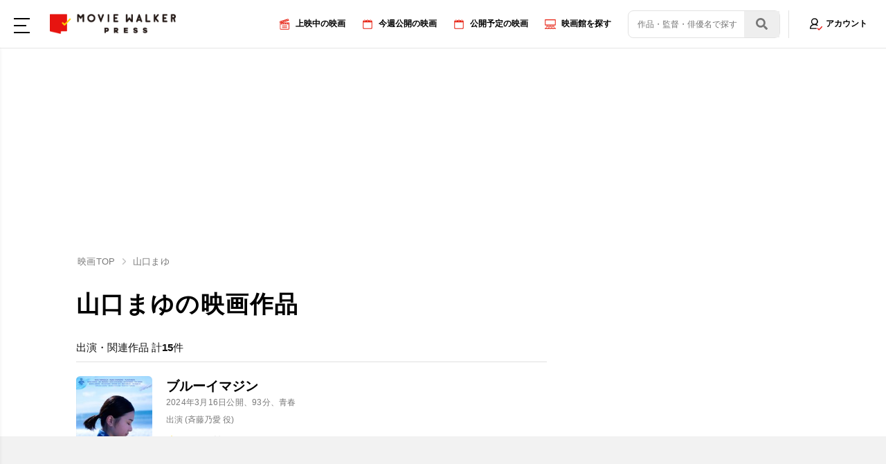

--- FILE ---
content_type: text/html; charset=utf-8
request_url: https://www.google.com/recaptcha/api2/aframe
body_size: 268
content:
<!DOCTYPE HTML><html><head><meta http-equiv="content-type" content="text/html; charset=UTF-8"></head><body><script nonce="yuXokNQjsNWtDQUmAzS2Sg">/** Anti-fraud and anti-abuse applications only. See google.com/recaptcha */ try{var clients={'sodar':'https://pagead2.googlesyndication.com/pagead/sodar?'};window.addEventListener("message",function(a){try{if(a.source===window.parent){var b=JSON.parse(a.data);var c=clients[b['id']];if(c){var d=document.createElement('img');d.src=c+b['params']+'&rc='+(localStorage.getItem("rc::a")?sessionStorage.getItem("rc::b"):"");window.document.body.appendChild(d);sessionStorage.setItem("rc::e",parseInt(sessionStorage.getItem("rc::e")||0)+1);localStorage.setItem("rc::h",'1764346243947');}}}catch(b){}});window.parent.postMessage("_grecaptcha_ready", "*");}catch(b){}</script></body></html>

--- FILE ---
content_type: text/css; charset=UTF-8
request_url: https://press.moviewalker.jp/assets/css/unique/un_personDetail.css
body_size: 2546
content:
@charset "UTF-8";@keyframes progressBar{0%{width:0}100%{width:100%}}@media screen and (max-width:767px){.ly_content_main_inner{padding-right:0;padding-left:0}}.ly_content_main_inner .un_personDetail{position:relative;padding-top:.625rem}@media screen and (min-width:768px){.ly_content_main_inner .un_personDetail .un_personDetail_inner{margin-left:auto;margin-right:auto;width:42.5rem}}@media screen and (max-width:767px){.bl_breadcrumbWrap{padding-left:.9375rem}}.un_gallery_moreBtn,.un_movieList_moreBtn,.un_newsList_moreBtn{padding:0 1.875rem 1.875rem}@media screen and (min-width:768px){.un_gallery_moreBtn,.un_movieList_moreBtn,.un_newsList_moreBtn{margin-bottom:3.125rem}}@media screen and (max-width:767px){.un_gallery_moreBtn,.un_movieList_moreBtn,.un_newsList_moreBtn{padding:.9375rem .9375rem 3.75rem}}.un_gallery_moreBtn>.el_btn__block,.un_movieList_moreBtn>.el_btn__block,.un_newsList_moreBtn>.el_btn__block{margin-left:auto;margin-right:auto}@media screen and (min-width:768px){.un_gallery_moreBtn>.el_btn__block,.un_movieList_moreBtn>.el_btn__block,.un_newsList_moreBtn>.el_btn__block{width:21.5625rem;height:2.875rem}}.un_section_title{font-family:'Noto Sans JP',HiraKakuPro-W3,sans-serif;font-weight:400;font-size:.9375rem;color:#111;border-bottom:1px solid #e0e0e0;padding-bottom:.5rem}@media screen and (max-width:767px){.un_section_title{font-size:.875rem;padding-bottom:.6875rem;padding-right:.9375rem;padding-left:.9375rem}}.un_section_title span{font-family:'Noto Sans JP',HiraKakuPro-W3,sans-serif;font-weight:700}@media screen and (max-width:767px){.un_section_title span{font-size:1rem}}@media screen and (min-width:768px){.un_subContents_section_title{padding-bottom:.75rem}}.un_personDetail_profile{position:relative;padding-bottom:1.25rem}@media screen and (max-width:767px){.un_personDetail_profile{padding:0 .9375rem .625rem}}.un_personDetail_profile .el_lv1Heading{padding-bottom:.625rem}@media screen and (max-width:767px){.un_personDetail_profile .el_lv1Heading{padding-bottom:0}}.un_personDetail_profile .un_person_info{color:#999;font-size:.75rem;padding-bottom:1.6875rem}@media screen and (max-width:767px){.un_personDetail_profile .un_person_info{padding-bottom:1.59375rem}}.un_personDetail_profile .un_person_big_img{position:relative;margin-bottom:3.75rem}@media screen and (min-width:768px){.un_personDetail_profile .un_person_big_img{width:100%;height:26.25rem}}@media screen and (max-width:767px){.un_personDetail_profile .un_person_big_img{border-radius:.5rem;margin-bottom:1.25rem}}.un_personDetail_profile .un_person_big_img p.un_person_copyright{display:block;color:#737373;font-size:.625rem;transform-origin:50% 0;text-align:right}@media screen and (max-width:767px){.un_personDetail_profile .un_person_big_img p.un_person_copyright{font-size:.6875rem;transform-origin:0 0}}.un_personDetail_profile .un_person_big_img .un_person_big_imgWrap{position:relative;width:62%;padding-top:62%;overflow:hidden;margin:0 auto}@media screen and (max-width:767px){.un_personDetail_profile .un_person_big_img .un_person_big_imgWrap{margin-bottom:.875rem}}.un_personDetail_profile .un_person_big_img .un_person_big_imgWrap img{position:absolute;top:0;left:0;width:100%;height:100%;border-radius:1rem}@media screen and (max-width:767px){.un_personDetail_profile .un_person_big_img .un_person_big_imgWrap img{height:100%}}.un_personDetail_movieLists .un_movieLists{display:block}@media screen and (min-width:768px){.un_personDetail_movieLists .un_movieLists{padding-bottom:1.25rem}}.un_personDetail_movieLists .un_movieLists>li{padding-bottom:0;border-bottom:1px solid #e0e0e0}.un_personDetail_movieLists .bl_movieListItem{display:flex;padding-bottom:1.25rem;padding-top:1.25rem}.un_personDetail_movieLists .bl_movieListItem>:nth-child(2){align-items:center}@media screen and (max-width:767px){.un_personDetail_movieLists .bl_movieListItem{padding-top:.9375rem;padding-bottom:.9375rem;padding-left:.9375rem}}.un_personDetail_movieLists .bl_movieListItem .bl_movieListItem_img{position:relative;border-radius:.375rem;overflow:hidden;flex:0 0 6.875rem;height:9.625rem}@media screen and (max-width:767px){.un_personDetail_movieLists .bl_movieListItem .bl_movieListItem_img{flex:0 0 5.375rem;height:7.6875rem;border-radius:.5625rem}}.un_personDetail_movieLists .bl_movieListItem .bl_movieListItem_img .bl_movieListItem_imgWrap{width:100%;padding-top:140%;overflow:hidden}.un_personDetail_movieLists .bl_movieListItem .bl_movieListItem_img .bl_movieListItem_imgWrap img{width:100%;height:auto;position:absolute;top:0;bottom:0;left:0;margin-top:auto;margin-bottom:auto}.un_personDetail_movieLists .bl_movieListItem_txt{padding-left:1.25rem;flex:0 0 calc(100% - 10.625rem)}@media screen and (max-width:767px){.un_personDetail_movieLists .bl_movieListItem_txt{flex-basis:calc(100% - 6.25rem);padding-left:.9375rem}}.un_personDetail_movieLists .bl_movieListItem_txt .bl_movieListItem_ttl{font-size:1.1875rem;font-weight:700;padding-top:0;word-wrap:break-word;margin-bottom:.1875rem}@media screen and (max-width:767px){.un_personDetail_movieLists .bl_movieListItem_txt .bl_movieListItem_ttl{padding-top:0;font-size:.875rem}}.un_personDetail_movieLists .bl_movieListItem_txt .bl_movieListItem_info{display:flex;align-items:center;margin-top:.125rem;margin-bottom:.375rem;line-height:1}@media screen and (max-width:767px){.un_personDetail_movieLists .bl_movieListItem_txt .bl_movieListItem_info{margin-top:.375rem;margin-bottom:.1875rem}}.un_personDetail_movieLists .bl_movieListItem_txt .bl_movieListItem_role{font-size:.75rem;color:#7a7a7a;margin:.625rem 0 .25rem}@media screen and (max-width:767px){.un_personDetail_movieLists .bl_movieListItem_txt .bl_movieListItem_role{font-size:.625rem}}.un_personDetail_movieLists .bl_movieListItem_txt .bl_movieListItem_info .bl_movieListItem_date{font-weight:400;font-size:.75rem;color:#7a7a7a;letter-spacing:.02em}@media screen and (max-width:767px){.un_personDetail_movieLists .bl_movieListItem_txt .bl_movieListItem_info .bl_movieListItem_date{font-size:.625rem}}.un_personDetail_movieLists .bl_movieListItem_txt .bl_movieListItem_star{color:#fdd000;fill:#fdd000}.un_personDetail_movieLists .bl_movieListItem_txt .bl_movieListItem_look{fill:#aaa;color:#333}.un_personDetail_movieLists .bl_movieListItem_txt .bl_movieListItem_star+.bl_movieListItem_look{margin-left:.9375rem}@media screen and (max-width:767px){.un_personDetail_movieLists .bl_movieListItem_txt .bl_movieListItem_star+.bl_movieListItem_look{margin-left:.625rem}}.un_personDetail_movieLists .bl_movieListItem_txt .bl_movieListItem_look,.un_personDetail_movieLists .bl_movieListItem_txt .bl_movieListItem_star{line-height:1;display:inline-block;vertical-align:middle;font-weight:700;font-size:.875rem;margin-top:.375rem;letter-spacing:.08em}@media screen and (max-width:767px){.un_personDetail_movieLists .bl_movieListItem_txt .bl_movieListItem_look,.un_personDetail_movieLists .bl_movieListItem_txt .bl_movieListItem_star{margin-top:.125rem;letter-spacing:.04em;font-size:.8125rem}}.un_personDetail_movieLists .bl_movieListItem_txt .bl_movieListItem_look svg,.un_personDetail_movieLists .bl_movieListItem_txt .bl_movieListItem_star svg{width:1rem;height:.875rem}.un_personDetail_movieLists .bl_movieListItem_txt .bl_movieListItem_look>span:last-child,.un_personDetail_movieLists .bl_movieListItem_txt .bl_movieListItem_star>span:last-child{padding-left:.125rem;vertical-align:top}.un_personDetail_movieLists .bl_movieListItem_txt .un_movieList_btnWrap{margin-top:.875rem;display:flex;flex-wrap:wrap;line-height:1}@media screen and (max-width:767px){.un_personDetail_movieLists .bl_movieListItem_txt .un_movieList_btnWrap{margin-top:.625rem}}.un_personDetail_movieLists .bl_movieListItem_txt .un_movieList_btnWrap .el_bdrBtn{width:auto;height:auto;border-radius:1.25rem;font-size:.8125rem;color:#666;margin-right:.7rem;margin-bottom:.4rem;padding:.4rem 1rem}@media screen and (max-width:767px){.un_personDetail_movieLists .bl_movieListItem_txt .un_movieList_btnWrap .el_bdrBtn{font-size:.6875rem}}.un_personDetail_movieLists .bl_movieListItem_txt .un_movieList_btnWrap .el_bdrBtn .un_movieList_btn{display:flex;justify-content:space-between;align-items:center}.un_personDetail_movieLists .bl_movieListItem_txt .un_movieList_btnWrap .el_bdrBtn svg{width:1.125rem;height:1.125rem;margin-right:.4rem}@media screen and (max-width:767px){.un_personDetail_movieLists .bl_movieListItem_txt .un_movieList_btnWrap .el_bdrBtn svg{width:.8125rem;height:.8125rem}}.un_personDetail_movieLists .bl_movieListItem_txt .un_movieList_btnWrap .el_bdrBtn img{margin-right:.625rem}.un_personDetail_movieLists .bl_movieListItem_txt .un_movieList_btnWrap .el_bdrBtn .un_movieList_btn .schedule{width:.964rem}@media screen and (max-width:767px){.un_personDetail_movieLists .bl_movieListItem_txt .un_movieList_btnWrap .el_bdrBtn .un_movieList_btn .schedule{width:.696rem}}@media screen and (max-width:767px){.un_personDetail_movieLists .bl_movieListItem_txt .un_movieList_btnWrap .el_bdrBtn.un_movieList_yokokuBtn .un_movieList_btn{text-align:center}.un_personDetail_movieLists .bl_movieListItem_txt .un_movieList_btnWrap .el_bdrBtn.un_movieList_yokokuBtn .un_movieList_btn img{width:.78125rem;height:.78125rem;margin-right:.3125rem}}.un_movieList_badge{display:inline-block;margin-left:.3125rem;width:3rem;height:1rem;padding:.125rem .375rem;border:.0625rem solid #7a7a7a;border-radius:.5rem;letter-spacing:.08em;background-color:#fff;color:#7a7a7a;font-size:.625rem;transform:scale(.9);line-height:1;text-align:center}@media screen and (max-width:767px){.un_movieList_badge{margin-left:.3125rem;height:.9375rem;padding:.0625rem .375rem .1875rem;border-radius:.5rem;letter-spacing:.1em;font-size:.625rem;transform:scale(.8)}}.un_movieList_badge.un_movieList_badgeCat_PG12{color:#0099ea;border-color:#0099ea}.un_movieList_badge.un_movieList_badgeCat_R15plus{color:#d40283;border-color:#d40283}.un_movieList_badge.un_movieList_badgeCat_R18plus{color:#cb0004;border-color:#cb0004}.un_movieList_badge span{line-height:.5625rem}@media screen and (max-width:767px){.un_movieList_badge span{line-height:.5rem}}.un_galleryList{display:flex;flex-wrap:wrap;margin-left:-.5625rem;width:calc(100% + .5625rem)}@media screen and (min-width:768px){.un_galleryList{padding-bottom:1.25rem}}@media screen and (max-width:767px){.un_galleryList{margin-top:.625rem;margin-left:-.3125rem;width:calc(100% + .3125rem);padding-left:.9375rem;padding-right:.9375rem}}.un_galleryList>li{margin-top:.625rem;margin-left:.5625rem;flex-shrink:0;flex-basis:calc((100% - .5625rem * 6)/ 6);overflow:hidden;cursor:pointer}@media screen and (max-width:767px){.un_galleryList>li{margin-top:.3125rem;margin-left:.3125rem;flex-basis:calc((100% - .3125rem * 4)/ 4);border-radius:.5rem}}.un_galleryList>li>a{position:relative;width:100%;padding-top:100%;overflow:hidden;border-radius:.375rem;display:block}@media screen and (max-width:767px){.un_galleryList>li>a{border-radius:.5rem}}.un_galleryList>li>a img{width:100%;height:100%;position:absolute;top:0;left:0}.un_personDetail_newsLists{margin-bottom:3.125rem}.bl_relatedNews .bl_relatedNews_list{display:flex;flex-direction:row;flex-wrap:wrap;justify-content:flex-start}@media screen and (min-width:768px){.bl_relatedNews .bl_relatedNews_list a{margin-right:.8125rem}.bl_relatedNews .bl_relatedNews_list a:nth-of-type(3n){margin-right:0}}@media screen and (max-width:767px){.bl_relatedNews .bl_relatedNews_list a{border-bottom:.3125rem solid #f5f5f5}}.bl_relatedNews .bl_relatedNews_list article{padding:1.0625rem 0 1.3125rem 0;width:13.625rem}@media screen and (max-width:767px){.bl_relatedNews .bl_relatedNews_list article{display:flex;flex-direction:row;flex-wrap:nowrap;align-items:center;margin-right:.9375rem;margin-left:.9375rem;padding:.9375rem 0;width:calc(100% - 30px);border-bottom:1px solid #efefef}}.bl_relatedNews .bl_relatedNews_list article figure{position:relative}@media screen and (max-width:767px){.bl_relatedNews .bl_relatedNews_list article figure{margin-right:.9375rem;width:9.25rem}}.bl_relatedNews .bl_relatedNews_list article figure img{width:100%;height:8.875rem;border-radius:.375rem}@media screen and (max-width:767px){.bl_relatedNews .bl_relatedNews_list article figure img{width:8.625rem;height:5.625rem}}.bl_relatedNews .bl_relatedNews_list article figure .bl_relatedNews_filter{position:absolute;top:0;left:0;width:100%;height:100%;background:#000;background:linear-gradient(0deg,rgba(0,0,0,.6) 0,rgba(255,255,255,0) 40%);border-radius:.375rem}@media screen and (max-width:767px){.bl_relatedNews .bl_relatedNews_list article figure .bl_relatedNews_filter{display:none}}.bl_relatedNews .bl_relatedNews_list article figcaption{padding-top:.6rem}@media screen and (max-width:767px){.bl_relatedNews .bl_relatedNews_list article figcaption{padding-top:0}}.bl_relatedNews .bl_relatedNews_list article figcaption h2{font-size:.75rem;font-weight:700;line-height:1.5}@media screen and (max-width:767px){.bl_relatedNews .bl_relatedNews_list article figcaption h2{font-size:.9375rem;letter-spacing:.02em;line-height:1.375rem}}.bl_relatedNews .bl_relatedNews_list article figcaption .bl_relatedNews_cat_date{font-size:.6875rem;margin-top:.25rem}@media screen and (max-width:767px){.bl_relatedNews .bl_relatedNews_list article figcaption .bl_relatedNews_cat_date{font-size:.75rem;margin-top:.1875rem}}.bl_relatedNews .bl_relatedNews_list article figcaption .bl_relatedNews_cat_date span{margin-right:.25rem;color:#e61e0f}.bl_relatedNews .bl_relatedNews_list article figcaption .bl_relatedNews_cat_date time{color:#7a7a7a7a}.bl_relatedNews .bl_relatedNews_list .bl_relatedNews_writer_share{position:absolute;bottom:.3125rem;left:0;display:block;flex-direction:row;flex-wrap:nowrap;justify-content:space-between;align-items:center;padding:0 .375rem;width:100%;color:#fff}@media screen and (max-width:767px){.bl_relatedNews .bl_relatedNews_list .bl_relatedNews_writer_share{position:relative;top:0;left:0;padding:.5rem .9375rem .625rem .9375rem}}.bl_relatedNews .bl_relatedNews_list .bl_relatedNews_writer_share li{display:flex;flex-direction:row;flex-wrap:nowrap;align-items:center;line-height:1;padding-top:.25rem}.bl_relatedNews .bl_relatedNews_list .bl_relatedNews_writer_share .bl_relatedNews_writer{font-size:.625rem}@media screen and (max-width:767px){.bl_relatedNews .bl_relatedNews_list .bl_relatedNews_writer_share .bl_relatedNews_writer{font-size:.625rem;color:#7a7a7a}}.bl_relatedNews .bl_relatedNews_list .bl_relatedNews_writer_share .bl_relatedNews_share{font-size:.6875rem}@media screen and (max-width:767px){.bl_relatedNews .bl_relatedNews_list .bl_relatedNews_writer_share .bl_relatedNews_share{font-size:.625rem;color:#7a7a7a}}.bl_relatedNews .bl_relatedNews_list .bl_relatedNews_writer_share .bl_relatedNews_share img{margin-right:.25rem;width:.6875rem}@media screen and (max-width:767px){.bl_relatedNews .bl_relatedNews_list .bl_relatedNews_writer_share .bl_relatedNews_share img{width:.5625rem}}@media screen and (max-width:767px){.bl_relatedNews .bl_related_moreButton{margin-top:.9375rem}}.un_personDetail_latest_actor-director{padding-bottom:4rem}@media screen and (max-width:767px){.un_personDetail_latest_actor-director{padding-bottom:2.53125rem}}.un_personDetail_featured_actor-director{padding-bottom:4rem}@media screen and (max-width:767px){.un_personDetail_featured_actor-director{padding-bottom:2.53125rem}}.un_actor-directorLists{display:flex;flex-wrap:wrap;justify-content:space-between}.un_actor-directorLists li{flex:0 0 20rem;border-bottom:1px solid #e0e0e0}@media screen and (max-width:767px){.un_actor-directorLists li{padding:0 .9375rem;flex:0 0 100%}}.un_actor-directorListItem.un_actor-directorListItem__col{display:flex;width:100%;height:100%;align-items:center;padding-top:.625rem;padding-bottom:.625rem;margin:0}.un_actor-directorListItem.un_actor-directorListItem__col>:last-child{margin-left:auto}.un_actor-directorListItem.un_actor-directorListItem__col .un_actor-directorListItem_img{flex:0 0 3.125rem}@media screen and (min-width:768px){.un_actor-directorListItem.un_actor-directorListItem__col .un_actor-directorListItem_img{flex:0 0 3.125rem}}.un_actor-directorListItem.un_actor-directorListItem__col .un_actor-directorListItem_txt{flex:0 0 auto;padding-left:.9375rem}@media screen and (min-width:768px){.un_actor-directorListItem.un_actor-directorListItem__col .un_actor-directorListItem_txt{padding-left:.625rem}}.un_actor-directorListItem.un_actor-directorListItem__col .un_actor-directorListItem_txt .un_actor-directorListItem_ttl{font-family:'Noto Sans JP',HiraKakuPro-W3,sans-serif;font-weight:700;font-size:.84375rem}@media screen and (min-width:768px){.un_actor-directorListItem.un_actor-directorListItem__col .un_actor-directorListItem_txt .un_actor-directorListItem_ttl{font-size:.8125rem}}.un_actor-directorListItem.un_actor-directorListItem__col .un_actor-directorListItem_txt .un_actor-directorListItem_foot{color:#999;font-size:.71875rem;overflow:hidden}.un_actor-directorListItem.un_actor-directorListItem__col .un_actor-directorListItem_txt .un_actor-directorListItem_foot p{overflow:hidden;text-overflow:ellipsis;white-space:nowrap}@media screen and (min-width:768px){.un_actor-directorListItem.un_actor-directorListItem__col .un_actor-directorListItem_txt .un_actor-directorListItem_foot{font-size:.75rem}}.un_actor-directorListItem.un_actor-directorListItem__col .un_actor-directorListItem_icon svg{width:.6875rem;height:.6875rem;fill:#e61e0f}.un_actor-directorListItem_img{position:relative;border-radius:50%;overflow:hidden}.un_actor-directorListItem_img .un_actor-directorListItem_imgWrap{position:relative;width:100%;padding-top:100%;overflow:hidden;border-radius:.5rem}@media screen and (min-width:768px){.un_actor-directorListItem_img .un_actor-directorListItem_imgWrap{border-radius:.375rem}}.un_actor-directorListItem_img .un_actor-directorListItem_imgWrap img{width:100%;height:100%;position:absolute;top:0;left:0}.bl_vod_content_area{margin-top:.875rem}.vod_icon{height:45px;width:45px;border-radius:.5rem}.un_movieList_mvTicket_area{width:7.1875rem;height:auto;line-height:1;padding-top:.625rem}

--- FILE ---
content_type: image/svg+xml
request_url: https://press.moviewalker.jp/assets/images/menu-signup.svg
body_size: 263
content:
<svg data-name="レイヤー 1" xmlns="http://www.w3.org/2000/svg" viewBox="0 0 36 36"><path d="M4.48 27.75l.08-.58a8.35 8.35 0 012.14-4.53 9.52 9.52 0 016.54-2.59h1.47A10.88 10.88 0 0121 22.46l1.78-1.93a13.39 13.39 0 00-3-2l-.81-.33.69-.54a8.53 8.53 0 00-4.74-15.2h-1.2a8.53 8.53 0 00-5.28 15.2l.68.54-.8.33a10.17 10.17 0 00-3.44 2.33 11.52 11.52 0 00-3.06 8.19v1.3h17.56v-2.6zm3.18-17a6 6 0 016-5.73h.87a5.87 5.87 0 015.34 6.61A6 6 0 0114 17.09h-.57a6.05 6.05 0 01-5.77-6.33z" fill-rule="evenodd"/><path d="M25.47 33.56a1.26 1.26 0 01-.9-.37l-3.25-3.25a1.33 1.33 0 01-.14-1.76 1.28 1.28 0 011.89-.09l1.8 1.8a.83.83 0 001.2 0L32 23.78a1.32 1.32 0 011.75-.13 1.27 1.27 0 01.1 1.88l-7.45 7.66a1.26 1.26 0 01-.9.37" fill="#e71410" fill-rule="evenodd"/></svg>

--- FILE ---
content_type: application/javascript; charset=utf-8
request_url: https://fundingchoicesmessages.google.com/f/AGSKWxXPc0eVw0YCm2QSZMFo-HTCAHTQdF_5-TuhjjHfnysIrwx1EGzBSmkEJPzYF6Eopm55HX5YVjrrTNRp7OIp6cAbZ3J_KpYa46zVBx8UW43zOgvZTT1LwF9uHgaazb34vzd5WpoRAw==?fccs=W251bGwsbnVsbCxudWxsLG51bGwsbnVsbCxudWxsLFsxNzY0MzQ2MjQzLDg2NDAwMDAwMF0sbnVsbCxudWxsLG51bGwsW251bGwsWzcsMTksNiwxNV0sbnVsbCxudWxsLG51bGwsbnVsbCxudWxsLG51bGwsbnVsbCxudWxsLG51bGwsMV0sImh0dHBzOi8vcHJlc3MubW92aWV3YWxrZXIuanAvcGVyc29uLzI5MzQ2NS8iLG51bGwsW1s4LCJZdVB6VnV4NXhuYyJdLFs5LCJlbi1VUyJdLFsxNiwiWzEsMSwxXSJdLFsxOSwiMiJdLFsxNywiWzBdIl0sWzI0LCIiXSxbMjksImZhbHNlIl0sWzI4LCJbbnVsbCxbbnVsbCwxLFsxNzY0MzQ2MjQzLDc3ODIzOTAwMF0sMF1dIl1dXQ
body_size: 170
content:
if (typeof __googlefc.fcKernelManager.run === 'function') {"use strict";this.default_ContributorServingResponseClientJs=this.default_ContributorServingResponseClientJs||{};(function(_){var window=this;
try{
var gp=function(a){this.A=_.t(a)};_.u(gp,_.J);var hp=function(a){this.A=_.t(a)};_.u(hp,_.J);hp.prototype.getWhitelistStatus=function(){return _.F(this,2)};var ip=function(a){this.A=_.t(a)};_.u(ip,_.J);var jp=_.Yc(ip),kp=function(a,b,c){this.B=a;this.j=_.A(b,gp,1);this.l=_.A(b,_.Hk,3);this.F=_.A(b,hp,4);a=this.B.location.hostname;this.D=_.Gg(this.j,2)&&_.O(this.j,2)!==""?_.O(this.j,2):a;a=new _.Qg(_.Ik(this.l));this.C=new _.ch(_.q.document,this.D,a);this.console=null;this.o=new _.cp(this.B,c,a)};
kp.prototype.run=function(){if(_.O(this.j,3)){var a=this.C,b=_.O(this.j,3),c=_.eh(a),d=new _.Wg;b=_.jg(d,1,b);c=_.D(c,1,b);_.ih(a,c)}else _.fh(this.C,"FCNEC");_.ep(this.o,_.A(this.l,_.Ae,1),this.l.getDefaultConsentRevocationText(),this.l.getDefaultConsentRevocationCloseText(),this.l.getDefaultConsentRevocationAttestationText(),this.D);_.fp(this.o,_.F(this.F,1),this.F.getWhitelistStatus());var e;a=(e=this.B.googlefc)==null?void 0:e.__executeManualDeployment;a!==void 0&&typeof a==="function"&&_.Jo(this.o.G,
"manualDeploymentApi")};var lp=function(){};lp.prototype.run=function(a,b,c){var d;return _.v(function(e){d=jp(b);(new kp(a,d,c)).run();return e.return({})})};_.Lk(7,new lp);
}catch(e){_._DumpException(e)}
}).call(this,this.default_ContributorServingResponseClientJs);
// Google Inc.

//# sourceURL=/_/mss/boq-content-ads-contributor/_/js/k=boq-content-ads-contributor.ContributorServingResponseClientJs.en_US.YuPzVux5xnc.es5.O/d=1/exm=ad_blocking_detection_executable,frequency_controls_updater_executable,kernel_loader,loader_js_executable,monetization_cookie_state_migration_initialization_executable/ed=1/rs=AJlcJMzXRkGhK1SzoL5mPHKF3E2p3YVyJA/m=cookie_refresh_executable
__googlefc.fcKernelManager.run('\x5b\x5b\x5b7,\x22\x5b\x5bnull,\\\x22moviewalker.jp\\\x22,\\\x22AKsRol-ZFhZbcJWwXjAB9SegzgeBlEmd5nqI3bgOVqESfuceeQP1vAPPXT39p4hfaMhm-rOBHSI1qDPOUgMh8aJSl9_q555FIlCN1E465TH_fYAdtJMRK6furVIt5cIQXYOS4nzO2JEIttbOCoSQuamULXU_JV1NZg\\\\u003d\\\\u003d\\\x22\x5d,null,\x5b\x5bnull,null,null,\\\x22https:\/\/fundingchoicesmessages.google.com\/f\/AGSKWxVDarhV5m_c_Lq4pJB_-9klKQzFsC22jSxvJOEnsdl3-FtAdW4wbhN_N60ZRns5ZkpUAIb6YKtClP-ym0CdqslP6zcujCV7l2q7LwbywoowlMYLx2debyaXYvTw9SbT1KwNWrUtGQ\\\\u003d\\\\u003d\\\x22\x5d,null,null,\x5bnull,null,null,\\\x22https:\/\/fundingchoicesmessages.google.com\/el\/AGSKWxWK3lfvOl2nPgNMtnIAFEsPy0NPy2s-tFNEZTHg3U24DVXD6TxM2jOQEuNPskmSZ_nSNyEh9TNaK0nsjVYQoD7YQPYCJsKRiuI9OXSNoQJKm61u7qL1LmFTnwe3qqJ2yPGv84IE2w\\\\u003d\\\\u003d\\\x22\x5d,null,\x5bnull,\x5b7,19,6,15\x5d,null,null,null,null,null,null,null,null,null,1\x5d\x5d,\x5b3,1\x5d\x5d\x22\x5d\x5d,\x5bnull,null,null,\x22https:\/\/fundingchoicesmessages.google.com\/f\/AGSKWxV_2VaxXoezMt6GR5gjFxjtwXddYRTe91RIQ-X7h-EjxUpg4G0H9E3F8A4OOqCtIW2gl7RBinyVjANSjiOebH4Uo7ifgFr2C1BWtSjpyd1f9ilYxJk-G7YyfPw5xsU_TqGeP--V_A\\u003d\\u003d\x22\x5d\x5d');}

--- FILE ---
content_type: image/svg+xml
request_url: https://press.moviewalker.jp/assets/images/menu-login.svg
body_size: 196
content:
<svg data-name="レイヤー 1" xmlns="http://www.w3.org/2000/svg" viewBox="0 0 36 36"><path d="M18.89 18.59l.05-.07v-.22a.22.22 0 000-.08.17.17 0 000-.07v-.16a.25.25 0 000-.08.15.15 0 000-.07v-.08a.25.25 0 010-.07v-.11l-.05-.08-.06-.07-5-5a1.06 1.06 0 00-1.5 1.5l3.16 3.16H7.7a1.08 1.08 0 00-.89.47 1.14 1.14 0 00-.18.6 1.07 1.07 0 00.31.75 1 1 0 00.76.31h7.74l-3.16 3.17a1.05 1.05 0 000 1.5 1.06 1.06 0 00.75.32 1 1 0 00.75-.32l5-5 .06-.07a.21.21 0 00.05-.23z" fill-rule="evenodd" fill="#e71410"/><path d="M6.63 33.42v-2.55h17.91a2.28 2.28 0 002.28-2.27V7.43a2.28 2.28 0 00-2.28-2.28H6.63V2.58h17.79a5 5 0 014.95 5v20.89a5 5 0 01-4.95 5z" fill-rule="evenodd"/></svg>

--- FILE ---
content_type: application/javascript; charset=utf-8
request_url: https://fundingchoicesmessages.google.com/f/AGSKWxW4ODolHZYd74ebqPXKfbt_zaCvEXqdjf9skTB6ed83k282tdaQfrQoCkDbGhWkFw12JQC27qB570GYYv7PhTxrN40UT3iIlA16b0H6j-1pVEN2Basrn07gOAW3Di9q6uVnMSHglTSt9ycGFT8rkUst7mHvBOg_47dolX-6CaM_ASiNl_NoPgDbLmur/_/yzx?/vast_ads_/adserving_.intad/_ad_render_
body_size: -1293
content:
window['3ada18c0-c2a5-4cc0-bb18-aeb0d237a47e'] = true;

--- FILE ---
content_type: application/javascript; charset=UTF-8
request_url: https://press.moviewalker.jp/assets/js/main.js
body_size: 2057
content:
var mql=window.matchMedia("screen and (max-width: 768px)"),ofImages=document.querySelectorAll("img.hp_ofi");function initializedMwRecommendedCarousel(){var e=document.querySelector(".bl_mwRecommendedBgList");let s=document.querySelectorAll(".bl_mwRecommendedBgListItem");var n=document.querySelector(".bl_mwRecommendedList"),t=document.querySelectorAll(".bl_mwRecommendedListItem");let i=0;if(0!=s.length||0!=t.length){if(mql.matches){let a=new IntersectionObserver((e,a)=>{e.forEach(e=>{if(.98<e.intersectionRatio){let n=e.target.dataset.index;n!=i&&(i=n,s.forEach((e,a)=>{n==a?e.classList.add("active"):e.classList.remove("active")}))}})},{root:n,rootMargin:"0px",threshold:1});t.forEach(e=>{a.observe(e)})}else t.forEach(e=>{let n=e.dataset.index;e.addEventListener("mouseover",e=>{e.preventDefault(),s.forEach((e,a)=>{n==a?e.classList.add("active"):e.classList.remove("active")})})});setupInfiniteScrollCarousel(),n.classList.add("initialized"),e.classList.add("initialized")}}function setupPcCarousel(){var e=document.querySelectorAll(".draggable-slider");let s=!1,t=!1,i,l,r=0,o;!mql.matches&&e.length&&e.forEach(n=>{function a(){cancelAnimationFrame(o)}function e(){n.scrollLeft+=r,r*=.95,.5<Math.abs(r)&&(o=requestAnimationFrame(e))}n.addEventListener("mousedown",e=>{e.preventDefault(),t=!0,n.classList.add("active"),i=e.pageX-n.offsetLeft,l=n.scrollLeft,a()}),n.addEventListener("mouseleave",e=>{t=!1,n.classList.remove("active")}),n.addEventListener("mouseup",()=>{t=!1,setTimeout(()=>{s=!1},200),a(),o=requestAnimationFrame(e)}),n.addEventListener("mousemove",e=>{var a;t&&(e.preventDefault(),s=!0,e=1.1*(e.pageX-n.offsetLeft-i),a=n.scrollLeft,n.scrollLeft=l-e,r=n.scrollLeft-a)}),n.addEventListener("wheel",()=>{a()}),n.addEventListener("click",e=>{s&&e.preventDefault()})})}function setupInfiniteScrollCarousel(){let s=$(".bl_mwRecommendedList");(()=>{let a=0,n=s.find(".bl_mwRecommendedListItem");return n.each(function(e){e<n.length-1&&(a+=$(this).outerWidth(!0))}),a>s.width()})()&&setInterval(function(){let a=$(".bl_mwRecommendedListItem").outerWidth(!0),n=s.scrollLeft();s.animate({scrollLeft:n+a},750,function(){var e=s.find(".bl_mwRecommendedListItem").first();s.append(e),s.scrollLeft(n-a)})},5e3)}function getCookie(a){var n=document.cookie.split(";");for(let e=0;e<n.length;e++){var s=n[e].split("=");if(a==s[0].trim())return decodeURIComponent(s[1])}return null}objectFitImages(ofImages),$(document).ready(function(){var e,a=navigator.userAgent.toLowerCase();(-1<a.indexOf("iphone")||-1<a.indexOf("ipad"))&&(a=document.querySelector('meta[name="viewport"]'))&&(e=a.getAttribute("content"),a.setAttribute("content",e+", user-scalable=no")),initializedMwRecommendedCarousel(),$(".sb_rankingTab.sb_rankingTab_pc").slick({arrows:!1,infinite:!1,swipe:!1,fade:!1}),$(".sb_rankingTab_nav.sb_rankingTab_nav_pc").slick({asNavFor:".sb_rankingTab_pc",focusOnSelect:!0,slidesToShow:3,slidesToScroll:1,variableWidth:!0,infinite:!1,arrows:!1,swipe:!1}),$(".sb_rankingTab_nav_pc .bl_tabNav_link").on("click",function(){var e=$(".sb_rankingTab_nav_pc .bl_tabNav_link").index(this);$(this).siblings(".sb_rankingTab_nav_pc .bl_tabNav_link").not($(this).eq(e)).removeClass("slick-current"),$(this).addClass("slick-current"),$(".sb_rankingTab_pc").slick("slickGoTo",e,!1)}),$(".sb_rankingTab_pc").on("afterChange",function(e,a,n){$(".sb_rankingTab_nav_pc .bl_tabNav_link").siblings(".sb_rankingTab_nav_pc .bl_tabNav_link").not($(".sb_rankingTab_nav_pc .bl_tabNav_link").eq(n)).removeClass("slick-current"),$(".sb_rankingTab_nav_pc .bl_tabNav_link").eq(n).addClass("slick-current")}),$(".sb_rankingTab.sb_rankingTab_sp").slick({arrows:!1,infinite:!1,swipe:!0,fade:!1}),$(".sb_rankingTab_nav.sb_rankingTab_nav_sp").slick({asNavFor:".sb_rankingTab_sp",focusOnSelect:!0,slidesToShow:3,slidesToScroll:1,variableWidth:!0,infinite:!1,arrows:!1,swipe:!0}),$(".sb_rankingTab_nav_sp .bl_tabNav_link").on("click",function(){var e=$(".sb_rankingTab_nav_sp .bl_tabNav_link").index(this);$(this).siblings(".sb_rankingTab_nav_sp .bl_tabNav_link").not($(this).eq(e)).removeClass("slick-current"),$(this).addClass("slick-current"),$(".sb_rankingTab_sp").slick("slickGoTo",e,!1)}),$(".sb_rankingTab_sp").on("afterChange",function(e,a,n){$(".sb_rankingTab_nav_sp .bl_tabNav_link").siblings(".sb_rankingTab_nav_sp .bl_tabNav_link").not($(".sb_rankingTab_nav_sp .bl_tabNav_link").eq(n)).removeClass("slick-current"),$(".sb_rankingTab_nav_sp .bl_tabNav_link").eq(n).addClass("slick-current")}),document.getElementById("scrollBox")&&(document.getElementById("scrollBox").style.width="calc(100% + ${scrollBar}px)")}),$(function(){$("#searchSubmitButton").on("click",()=>{$("#search").submit()});var e=0<=document.cookie.indexOf("LOGIN_SPID="),e=(e&&(e=>{e=`
      <div class="un_fabMenu_logout">
        <a href="/login/?ctl=signOut&url=${e}?ctl=signOut" onclick="logoutClick();" class="el_bdrBtn el_btn__block">
          <span><img src="/assets/images/icon-logout.svg" alt=""></span>
          <span>ログアウト</span>
        </a>
      </div>`;$(".switch_by_login_status").remove(),$(".bl_headerNavPC").append(`
    <li class="bl_headerNavPC_bdr bl_headerNavPC_loggedIn">
      <a data-google-interstitial="false" href="/mypage/">
        <span><img src="/assets/images/icon-user.svg" alt=""></span>
        <span>マイページ</span>
      </a>
    </li>`),$(".bl_headerNavSP").append(`
    <li class="bl_headerNavSP_loggedIn">
      <a data-google-interstitial="false" href="/mypage/">
        <span><img src="/assets/images/icon-user.svg" alt=""></span>
        <span>マイページ</span>
      </a>
    </li>`),$(".un_navInner .un_navSpLogo").after(`
    <li class="bl_headerNavSP_loggedIn">
      <a data-google-interstitial="false" href="/mypage/">
        <span><img src="/assets/images/icon-user.svg" alt=""></span>
        <span>マイページ</span>
      </a>
    </li>`),$(".un_menuInner .un_menuSearch_box").before(`
    <div class="un_navAccount_box_login un_menuAccount_box_loggedIn">
      <ul>
        <li>
        <a data-google-interstitial="false" href="/mypage/" class="el_bdrBtn el_btn__block">
            <span><img src="/assets/images/icon-user.svg" alt=""></span>
            <span>マイページ</span>
          </a>
        </li>
      </ul>
    </div>`),$(".un_menuSubmenu").after(e)})(),getCookie("_MW_hisTh"));let a=[];if(0<(a=e?JSON.parse(e):a).length){if(0<$(".sb_theaterHistory").length){$(".sb_theaterHistory").empty();for(var n of a){let e=`<li class="sb_theaterHistory_item"><a href="/th${n.id}/schedule/" class="sb_theaterHistory_btn">`;n.myTheaterFlag&&(e+='<span class="sb_theaterHistory_icon_bookmark"><svg viewBox="0 0 40 40"><use xlink:href="/assets/images/icons.svg#bookmark"></use></svg></span>'),e+=`<span class="sb_theaterHistory_theater">${n.name}</span>`,n.mvtkFlag&&(e+='<img src="/assets/images/ranking/icon-movie.png" alt="">'),e+="</a></li>",$(".sb_theaterHistory").append(e)}}}else 0<$(".sb_sectionTH").length&&$(".sb_sectionTH").hide()}),setupPcCarousel();